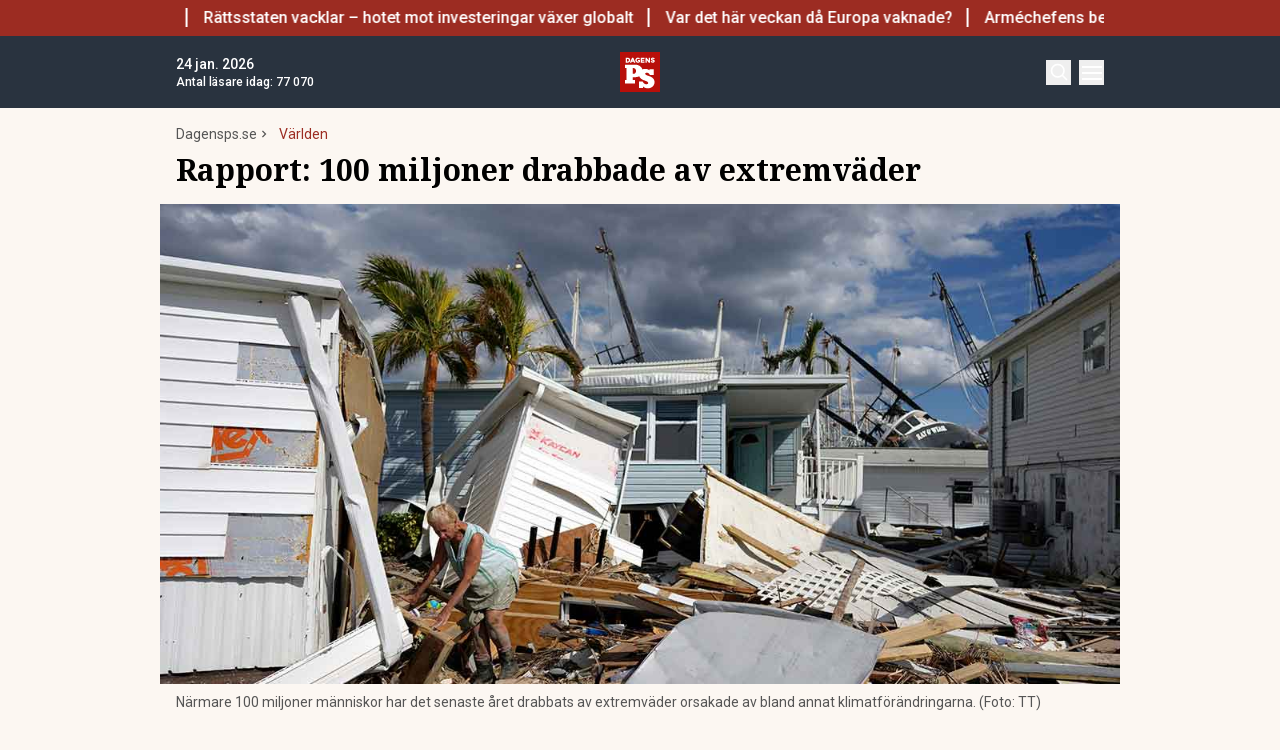

--- FILE ---
content_type: text/javascript
request_url: https://www.dagensps.se/_next/static/chunks/641-e52c0635a0968486.js
body_size: 3643
content:
"use strict";(self.webpackChunk_N_E=self.webpackChunk_N_E||[]).push([[641],{4277:function(e,s){s.Z={src:"/_next/static/media/fallback.f25e4f8c.png",height:748,width:1496,blurDataURL:"[data-uri]",blurWidth:8,blurHeight:4}},559:function(e,s){s.Z={src:"/_next/static/media/pressrelease_fallback.c2ebb428.jpg",height:600,width:1200,blurDataURL:"[data-uri]",blurWidth:8,blurHeight:4}},7641:function(e,s,l){l.d(s,{Z:function(){return E}});var t=l(5893);let A=(e,s)=>{let l=[];for(let t=0;t<e.length;t+=s){let A=e.slice(t,t+s);l.push(A)}return l};var a=l(2837),r=l(1163),i=l(7294),n=l(7298),c=l(3967),d=l.n(c),x=l(5675),h=l.n(x),m=l(1664),p=l.n(m),o=l(2714),u=e=>{var s;let{author:l,className:A}=e;return(0,t.jsxs)("div",{className:d()("mb-6 pb-4 border-b-2",A),children:[(0,t.jsxs)("div",{className:"flex justify-between flex-wrap",children:[(0,t.jsxs)("div",{className:"flex my-2",children:[(0,t.jsx)("div",{className:"flex-shrink-0 relative w-[40px] h-[40px]",children:(0,t.jsx)(h(),{className:"rounded-full object-cover",src:l.image?l.image:"/images/author.png",alt:l.display_name,fill:!0})}),(0,t.jsx)("h1",{className:"text-3xl md:text-4xl ml-4 mr-2",children:l.display_name})]}),(0,t.jsxs)("div",{className:"my-2 flex space-x-4 md:justify-end flex-shrink-0",children:[(null===(s=l.social_media)||void 0===s?void 0:s.x)&&(0,t.jsxs)(p(),{href:l.social_media.x,target:"_blank",rel:"noreferrer",className:"flex space-x-2 items-center hover:underline",children:[(0,t.jsx)("span",{children:"Twitter"}),(0,t.jsx)("div",{className:"bg-[#008de4] text-white rounded-full w-[30px] h-[30px] flex items-center justify-center",children:(0,t.jsx)(o.tL,{size:15})})]}),l.user_email&&(0,t.jsxs)(p(),{href:"mailto:".concat(l.user_email),target:"_blank",rel:"noreferrer",className:"flex space-x-2 items-center hover:underline",children:[(0,t.jsx)("span",{children:"E-post"}),(0,t.jsx)("div",{className:"bg-marine text-white rounded-full w-[30px] h-[30px] flex items-center justify-center",children:(0,t.jsx)(o.GT,{size:15})})]})]})]}),(null==l?void 0:l.description_long)&&(0,t.jsx)("div",{className:"prose w-full max-w-full mt-2",dangerouslySetInnerHTML:{__html:l.description_long}})]})},g=l(9673);let f=(e,s)=>{let l=e.replace(/\/page\/\d+\/?/,"");return 1==s?l:"".concat(l,"/page/").concat(s)},j=(e,s,l)=>{if(e<=1)return[1];let t=[],A=Math.floor(l/2),a=Math.max(2,s-A),r=Math.min(e-1,s+A);s<=A+1?(a=2,r=Math.min(e-1,l)):s>=e-A&&(a=Math.max(2,e-l+1),r=e-1),t.push(1),a>2&&t.push("...");for(let e=a;e<=r;e++)t.push(e);return r<e-1&&t.push("..."),t.push(e),t};var v=e=>{let{page:s,total:l,pageSize:A}=e,i=(0,r.useRouter)(),n=Math.ceil(l/A);if(n<=1)return null;let c=s>1&&n>a.KL,x=s<n&&n>a.KL,h=j(n,s,a.KL),m=i.asPath.split("?")[0].replace(/\/page\/\d+\/?$/,"");return"/"!==m&&m.endsWith("/")&&(m=m.slice(0,-1)),(0,t.jsxs)("div",{className:"flex justify-center items-center space-x-4 flex-wrap",children:[c&&(0,t.jsx)(p(),{href:f(m,s-1),children:(0,t.jsx)("span",{className:"flex items-center",children:(0,t.jsx)(o.s$,{size:25})})}),h.map((e,l)=>"number"==typeof e?(0,t.jsx)(p(),{href:f(m,e),children:(0,t.jsx)("span",{className:d()("hover:underline px-2",{"font-bold":e===s}),children:e})},e):(0,t.jsx)("span",{className:"px-2",children:"…"},"ellipsis-".concat(l))),x&&(0,t.jsx)(p(),{href:f(m,s+1),children:(0,t.jsx)("span",{className:"flex items-center",children:(0,t.jsx)(o._Q,{size:25})})})]})},b=l(4322),E=e=>{let{title:s,description:l,articles:c=[],total:d,page:x,sidebar:h,hideAds:m,author:p}=e,[o,...f]=c;(0,r.useRouter)();let j=A(f,4);return(0,t.jsx)(t.Fragment,{children:(0,t.jsx)("div",{className:"my-8",children:(0,t.jsxs)(g.Z,{className:"grid grid-cols-1 xl:grid-cols-[980px_auto] gap-4 xl:gap-8 p-4",children:[(0,t.jsxs)("div",{children:[!p&&(0,t.jsx)("h1",{className:"text-3xl md:text-4xl mb-4",children:s}),l&&(0,t.jsx)("p",{className:"mb-4",dangerouslySetInnerHTML:{__html:l}}),p&&(0,t.jsx)(u,{author:p}),c.length?(0,t.jsxs)(t.Fragment,{children:[(0,t.jsx)(n.Z,{size:"large",article:o,titleClass:"line-clamp-2 text-2xl md:text-3xl md:leading-snug",imageProps:{priority:!0}}),(0,t.jsx)("div",{className:"mt-8 flex flex-col space-y-8",children:j.map((e,s)=>(0,t.jsxs)(i.Fragment,{children:[(0,t.jsx)("div",{className:"grid grid-cols-1 md:grid-cols-2 gap-4 md:gap-8",children:e.map(e=>(0,t.jsx)(n.Z,{size:"large",article:e},e.id))}),s!==j.length-1&&!m&&(0,t.jsx)(b.Z,{desktopId:"dagensps_pano2",mobileId:"dagensps_mobil2",dynamic:!0},s)]},"asd"))}),d&&x&&(0,t.jsx)("div",{className:"mt-10",children:(0,t.jsx)(v,{pageSize:a.gK,total:d,page:x})})]}):(0,t.jsx)("p",{children:"Inga artiklar hittades."})]}),h]})})})}},7298:function(e,s,l){l.d(s,{Z:function(){return w}});var t=l(5893),A=l(4277),a=l(559),r=l(2837),i=l(6961),n=l(3390),c=l(3967),d=l.n(c),x=l(5675),h=l.n(x),m=l(1664),p=l.n(m),o=l(3320),u=l(3454);let g=e=>{e.is_sponsored&&(0,i.G7)({title:e.title,slug:e.slug})};var f=e=>{var s,l;let{article:i,titleClass:c,imageClass:x,preambleClass:m,contentClass:f,wrapperClass:j,imageProps:v}=e;if(!i)return null;let b=null==i?void 0:null===(s=i.custom_fields)||void 0===s?void 0:s.video_id,E=(null===(l=i.primary_category)||void 0===l?void 0:l.slug)===u.env.NEXT_PUBLIC_PRESSRELEASE_CATEGORY,N=b?"https://dagensps.bbvms.com/mediaclip/".concat(b,"/pthumbnail/976/549.jpg"):i.image.src?i.image.src:E?a.Z.src:A.Z.src;return(0,t.jsx)(o.Z,{threshold:1,onAppear:()=>g(i),children:(0,t.jsxs)(p(),{href:i.slug,className:d()(j||"flex flex-col space-y-2"),children:[N&&(0,t.jsxs)("div",{className:d()(x||"relative aspect-w-2 aspect-h-1 top-0"),children:[(0,t.jsx)(h(),{src:N,unoptimized:N.endsWith(".svg")||!i.image.src,alt:i.image.alt,fill:!0,quality:100,className:"object-cover object-top",placeholder:r.cl,sizes:(0,n.G)({desktop:"980px",tablet:"980px",mobile:"100vw"}),...v}),b&&(0,t.jsx)("div",{className:"flex items-center justify-center !h-full",children:(0,t.jsx)(h(),{src:"/images/ps_playbutton.svg",unoptimized:!0,alt:"Spela klippet",width:70,height:70,className:"w-[70px] backdrop-blur-lg rounded-full hover:scale-110"})})]}),(0,t.jsxs)("div",{className:d()(f||"flex flex-col space-y-2"),children:[(0,t.jsx)("h2",{className:d()(c||"text-lg md:text-xl line-clamp-2"),children:i.title}),(null==i?void 0:i.excerpt)&&(0,t.jsx)("p",{className:d()(m||"hidden"),children:i.excerpt})]})]})})},j=l(3976),v=l(2714),b=l(3454);let E=e=>{e.is_sponsored&&(0,i.G7)({title:e.title,slug:e.slug})};var N=e=>{var s,l,i,n;let{article:c,titleClass:x,imageClass:m,imageProps:u,hideCategory:g,hideDate:f,preambleClass:N}=e,w=(0,j.p)(c.published),_=null==c?void 0:null===(s=c.custom_fields)||void 0===s?void 0:s.video_id,Q=(null===(l=c.primary_category)||void 0===l?void 0:l.slug)===b.env.NEXT_PUBLIC_PRESSRELEASE_CATEGORY,y=_?"https://dagensps.bbvms.com/mediaclip/".concat(_,"/pthumbnail/976/549.jpg"):c.image.src?c.image.src:Q?a.Z.src:A.Z.src;return(0,t.jsx)(o.Z,{threshold:1,onAppear:()=>E(c),children:(0,t.jsxs)(p(),{href:c.slug,className:"flex space-x-2",children:[(0,t.jsxs)("div",{className:d()(m||"relative"),children:[(0,t.jsx)(h(),{src:y,unoptimized:y.endsWith(".svg")||!c.image.src,alt:c.image.alt,className:"object-cover max-w-none w-[76px] h-[76px]",width:"152",height:"152",quality:100,placeholder:r.cl,...u}),_&&(0,t.jsx)("div",{className:"flex items-center justify-center absolute top-1/2 left-1/2 transform -translate-x-1/2 -translate-y-1/2",children:(0,t.jsx)(h(),{src:"/images/ps_playbutton.svg",unoptimized:!0,alt:"Spela klippet",width:30,height:30,className:"w-[30px] backdrop-blur-lg rounded-full hover:scale-110"})})]}),(0,t.jsxs)("div",{className:"flex flex-col justify-center",children:[!g&&(null===(i=c.primary_category)||void 0===i?void 0:i.name)&&(0,t.jsx)("span",{className:"text-orange text-xs uppercase",children:null===(n=c.primary_category)||void 0===n?void 0:n.name}),(0,t.jsx)("h2",{className:d()(x||"line-clamp-2"),children:c.title}),(0,t.jsx)("p",{className:d()(N||"hidden"),children:c.excerpt}),!f&&(0,t.jsxs)("div",{className:"flex text-text-secondary text-sm space-x-1 items-center",children:[(0,t.jsx)(v.f,{}),(0,t.jsx)("span",{children:w})]})]})]})})},w=e=>{let{size:s,...l}=e;return"large"===s?(0,t.jsx)(f,{...l}):"small"===s?(0,t.jsx)(N,{...l}):null}},3320:function(e,s,l){l.d(s,{Z:function(){return r}});var t=l(5893),A=l(7294),a=(e,s)=>{let[l,t]=(0,A.useState)(!1);return(0,A.useEffect)(()=>{let l=new IntersectionObserver(e=>{let[s]=e;t(s.isIntersecting)},s);return e.current&&l.observe(e.current),()=>{e.current&&l.unobserve(e.current)}},[]),l},r=e=>{let{onAppear:s,children:l,rootMargin:r,threshold:i}=e,n=(0,A.useRef)(null),c=a(n,{rootMargin:r,threshold:i});return(0,A.useEffect)(()=>{c&&s()},[s,c]),(0,t.jsx)("div",{ref:n,children:l})}},3390:function(e,s,l){l.d(s,{G:function(){return i},o:function(){return n}});var t=l(2837);let A=["https://dagensps.fra1.cdn.digitaloceanspaces.com","https://dagensps.rlvnc.cloud","https://www.dagensps.se"],a="https://images.dagensps.se",r=e=>{let s=e.trim().match(/^(\d+(?:\.\d+)?)px$/);return s?Number(s[1]):null},i=e=>{let{mobile:s,tablet:l,desktop:A}=e,a=t.j$.sm,i=t.j$.xl,n=r(l),c=r(A);null!=n&&i<n&&(i=n),null!=c&&i<c&&(i=c);let d=[];return s&&d.push("(max-width: ".concat(null!=n?Math.max(a,n):a,"px) ").concat(s)),l&&d.push("(max-width: ".concat(i,"px) ").concat(l)),A&&d.push(A),d.join(", ")},n=(e,s,l)=>{if(!a)return e;let t=function(e){for(let s of A)if(e.startsWith(s))return e.replace(s,"");let s=e.match(/^https:\/\/([a-zA-Z0-9-]+)\.bbvms\.com(\/.*)?$/);return s?s[2]||"/":e.startsWith("/")?e:"/".concat(e)}(e),r=a?new URL(t,a):new URL(t);return r.searchParams.set("width",String(l)),r.searchParams.set("quality",String(null!=s?s:75)),r.searchParams.set("aspect_ratio","2:1"),r.toString()}}}]);